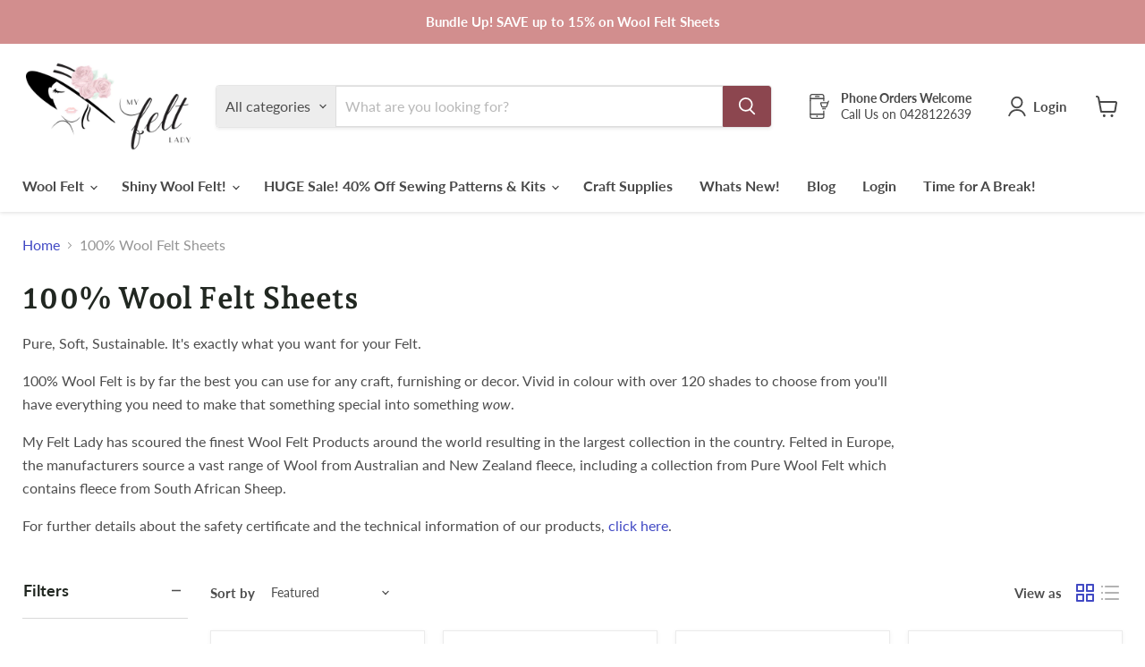

--- FILE ---
content_type: application/x-javascript
request_url: https://app.sealsubscriptions.com/shopify/public/status/shop/rose-petals-creations.myshopify.com.js?1768863276
body_size: -288
content:
var sealsubscriptions_settings_updated='1714624385';